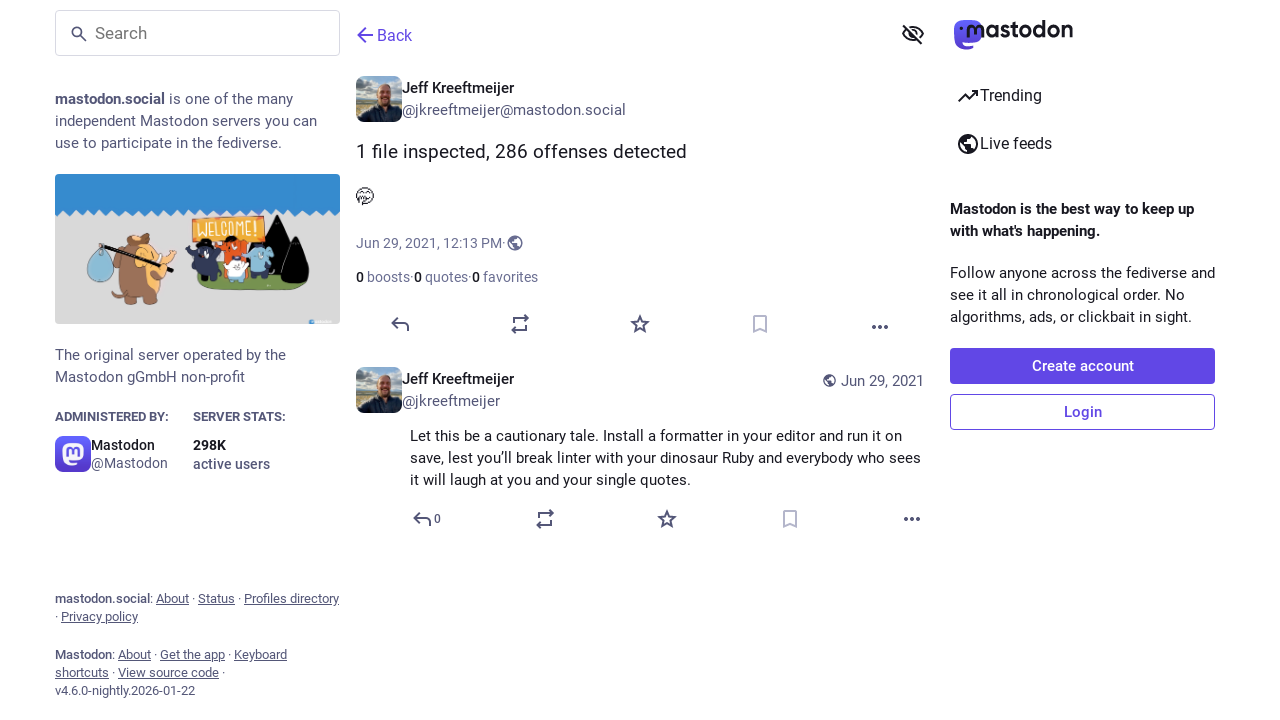

--- FILE ---
content_type: text/javascript; charset=utf-8
request_url: https://mastodon.social/packs/follow_button-WX561nAw.js
body_size: 806
content:
import{j as c}from"./client-ncDLP5Hr.js";import{r as g,a as h,u as N,m as w}from"./index-Dq__EzSu.js";import{c as b}from"./index-BREhmZ8d.js";import{u as C,e as x,a as k,b6 as E,ah as d,aR as B,bJ as F,L}from"./poll-CaPUXAeL.js";import{U as T}from"./status_quoted-D5_7VP0E.js";const v={narrow:479,openable:759,full:1174},_=s=>{const f="(max-width: ".concat(v[s],"px)");return g.useSyncExternalStore(n=>{const l=window.matchMedia(f);return l.addEventListener("change",n),()=>{l.removeEventListener("change",n)}},()=>window.matchMedia(f).matches)};function D(s,f="full"){var l;const u="withMobileLayout(".concat((l=s.displayName)!=null?l:s.name,")"),n=t=>{const i=_(f);return c.jsx(s,{matchesBreakpoint:i,...t})};return n.displayName=u,n}const q=h({unfollow:{id:"account.unfollow",defaultMessage:"Unfollow"},unblock:{id:"account.unblock_short",defaultMessage:"Unblock"},unmute:{id:"account.unmute_short",defaultMessage:"Unmute"},follow:{id:"account.follow",defaultMessage:"Follow"},followBack:{id:"account.follow_back",defaultMessage:"Follow back"},followRequest:{id:"account.follow_request",defaultMessage:"Request to follow"},followRequestCancel:{id:"account.follow_request_cancel",defaultMessage:"Cancel request"},editProfile:{id:"account.edit_profile",defaultMessage:"Edit profile"}}),O={...q,...h({followBack:{id:"account.follow_back_short",defaultMessage:"Follow back"},followRequest:{id:"account.follow_request_short",defaultMessage:"Request"},followRequestCancel:{id:"account.follow_request_cancel_short",defaultMessage:"Cancel"},editProfile:{id:"account.edit_profile_short",defaultMessage:"Edit"}})},$=({accountId:s,compact:f,labelLength:u="auto",className:n})=>{const l=N(),t=C(),{signedIn:i}=x(),o=k(m=>s?m.accounts.get(s):void 0),e=k(m=>s?m.relationships.get(s):void 0),M=(e==null?void 0:e.following)||(e==null?void 0:e.requested);g.useEffect(()=>{s&&i&&t(E([s]))},[t,s,i]);const R=g.useCallback(()=>{i||t(d({modalType:"INTERACTION",modalProps:{accountId:s,url:o==null?void 0:o.url}})),!(!e||!s)&&s!==w&&(e.muting?t(B(s)):o&&e.following?t(d({modalType:"CONFIRM_UNFOLLOW",modalProps:{account:o}})):o&&e.requested?t(d({modalType:"CONFIRM_WITHDRAW_REQUEST",modalProps:{account:o}})):e.blocking?t(d({modalType:"CONFIRM_UNBLOCK",modalProps:{account:o}})):t(F(s)))},[t,s,e,o,i]),y=_("narrow"),r=u==="short"||u==="auto"&&y?O:q,p=o!=null&&o.locked?r.followRequest:r.follow;let a;return i?s===w?a=l.formatMessage(r.editProfile):e?e.muting?a=l.formatMessage(r.unmute):e.following?a=l.formatMessage(r.unfollow):e.blocking?a=l.formatMessage(r.unblock):e.requested?a=l.formatMessage(r.followRequestCancel):e.followed_by&&!(o!=null&&o.locked)?a=l.formatMessage(r.followBack):a=l.formatMessage(p):a=c.jsx(L,{}):a=l.formatMessage(p),s===w?c.jsx("a",{href:"/settings/profile",target:"_blank",rel:"noopener",className:b(n,"button button-secondary",{"button--compact":f}),children:a}):c.jsx(T,{onClick:R,disabled:(e==null?void 0:e.blocked_by)||!(e!=null&&e.following||e!=null&&e.requested)&&((o==null?void 0:o.suspended)||!!(o!=null&&o.moved)),secondary:M,compact:f,className:b(n,{"button--destructive":M}),children:a})};export{$ as F,_ as u,D as w};
//# sourceMappingURL=follow_button-WX561nAw.js.map


--- FILE ---
content_type: text/javascript; charset=utf-8
request_url: https://mastodon.social/packs/verified_badge-D_emphhZ.js
body_size: -168
content:
import{j as i}from"./client-ncDLP5Hr.js";import{a1 as t,bG as n,au as o}from"./poll-CaPUXAeL.js";const m=(e,r,s)=>{if(e==="rel"&&s==="a")return r==="me"?null:[e,r.split(" ").filter(a=>a!=="me").join(" ")]},f=({link:e})=>i.jsxs("span",{className:"verified-badge",children:[i.jsx(t,{id:"check",icon:n,className:"verified-badge__mark"}),i.jsx(o,{as:"span",htmlString:e,onAttribute:m})]});export{f as V};
//# sourceMappingURL=verified_badge-D_emphhZ.js.map
